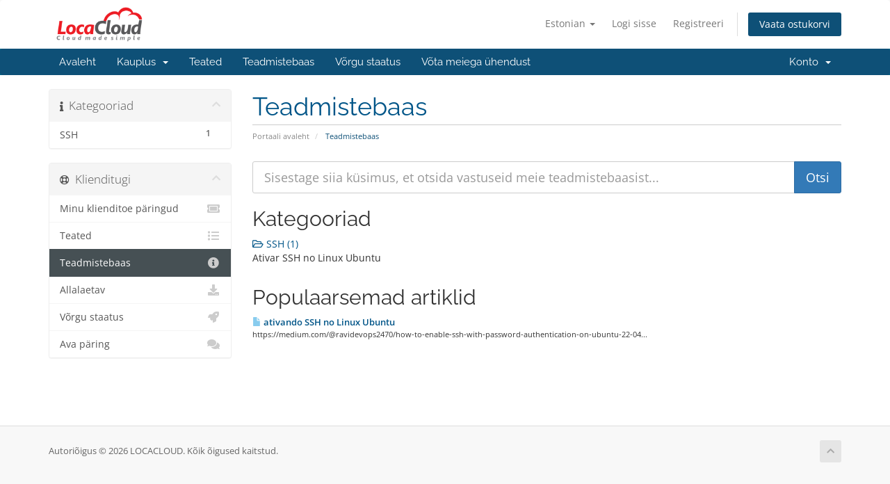

--- FILE ---
content_type: text/html; charset=utf-8
request_url: https://www.locacloud.com.br/painel/index.php?rp=%2Fknowledgebase&language=estonian
body_size: 32857
content:
<!DOCTYPE html>
<html lang="en">
<head>
    <meta charset="utf-8" />
    <meta http-equiv="X-UA-Compatible" content="IE=edge">
    <meta name="viewport" content="width=device-width, initial-scale=1">
    <title>Teadmistebaas - LOCACLOUD</title>

    <!-- Styling -->
<link href="/painel/assets/fonts/css/open-sans-family.css" rel="stylesheet" type="text/css" />
<link href="/painel/assets/fonts/css/raleway-family.css" rel="stylesheet" type="text/css" />
<link href="/painel/templates/six/css/all.min.css?v=d575d5" rel="stylesheet">
<link href="/painel/assets/css/fontawesome-all.min.css" rel="stylesheet">
<link href="/painel/templates/six/css/custom.css" rel="stylesheet">

<!-- HTML5 Shim and Respond.js IE8 support of HTML5 elements and media queries -->
<!-- WARNING: Respond.js doesn't work if you view the page via file:// -->
<!--[if lt IE 9]>
  <script src="https://oss.maxcdn.com/libs/html5shiv/3.7.0/html5shiv.js"></script>
  <script src="https://oss.maxcdn.com/libs/respond.js/1.4.2/respond.min.js"></script>
<![endif]-->

<script type="text/javascript">
    var csrfToken = '8445be7c5d96b75a1f83b3e266d33e2c8c08904a',
        markdownGuide = 'Markdown\'i juhend',
        locale = 'en',
        saved = 'salvestatud',
        saving = 'automaatne salvestamine',
        whmcsBaseUrl = "/painel";
    </script>
<script src="/painel/templates/six/js/scripts.min.js?v=d575d5"></script>


    <script type="text/javascript">

var _gaq = _gaq || [];
_gaq.push(['_setAccount', 'G-YYME3CVG0C']);
_gaq.push(['_setDomainName', 'locacloud.com.br']);
_gaq.push(['_trackPageview']);

(function() {
var ga = document.createElement('script'); ga.type = 'text/javascript'; ga.async = true;
ga.src = ('https:' == document.location.protocol ? 'https://ssl' : 'http://www') + '.google-analytics.com/ga.js';
var s = document.getElementsByTagName('script')[0]; s.parentNode.insertBefore(ga, s);
})();

</script>



</head>
<body data-phone-cc-input="1">


<section id="header">
    <div class="container">
        <ul class="top-nav">
                            <li>
                    <a href="#" class="choose-language" data-toggle="popover" id="languageChooser">
                        Estonian
                        <b class="caret"></b>
                    </a>
                    <div id="languageChooserContent" class="hidden">
                        <ul>
                                                            <li>
                                    <a href="/painel/index.php?rp=%2Fknowledgebase&language=arabic">العربية</a>
                                </li>
                                                            <li>
                                    <a href="/painel/index.php?rp=%2Fknowledgebase&language=azerbaijani">Azerbaijani</a>
                                </li>
                                                            <li>
                                    <a href="/painel/index.php?rp=%2Fknowledgebase&language=catalan">Català</a>
                                </li>
                                                            <li>
                                    <a href="/painel/index.php?rp=%2Fknowledgebase&language=chinese">中文</a>
                                </li>
                                                            <li>
                                    <a href="/painel/index.php?rp=%2Fknowledgebase&language=croatian">Hrvatski</a>
                                </li>
                                                            <li>
                                    <a href="/painel/index.php?rp=%2Fknowledgebase&language=czech">Čeština</a>
                                </li>
                                                            <li>
                                    <a href="/painel/index.php?rp=%2Fknowledgebase&language=danish">Dansk</a>
                                </li>
                                                            <li>
                                    <a href="/painel/index.php?rp=%2Fknowledgebase&language=dutch">Nederlands</a>
                                </li>
                                                            <li>
                                    <a href="/painel/index.php?rp=%2Fknowledgebase&language=english">English</a>
                                </li>
                                                            <li>
                                    <a href="/painel/index.php?rp=%2Fknowledgebase&language=estonian">Estonian</a>
                                </li>
                                                            <li>
                                    <a href="/painel/index.php?rp=%2Fknowledgebase&language=farsi">Persian</a>
                                </li>
                                                            <li>
                                    <a href="/painel/index.php?rp=%2Fknowledgebase&language=french">Français</a>
                                </li>
                                                            <li>
                                    <a href="/painel/index.php?rp=%2Fknowledgebase&language=german">Deutsch</a>
                                </li>
                                                            <li>
                                    <a href="/painel/index.php?rp=%2Fknowledgebase&language=hebrew">עברית</a>
                                </li>
                                                            <li>
                                    <a href="/painel/index.php?rp=%2Fknowledgebase&language=hungarian">Magyar</a>
                                </li>
                                                            <li>
                                    <a href="/painel/index.php?rp=%2Fknowledgebase&language=italian">Italiano</a>
                                </li>
                                                            <li>
                                    <a href="/painel/index.php?rp=%2Fknowledgebase&language=macedonian">Macedonian</a>
                                </li>
                                                            <li>
                                    <a href="/painel/index.php?rp=%2Fknowledgebase&language=norwegian">Norwegian</a>
                                </li>
                                                            <li>
                                    <a href="/painel/index.php?rp=%2Fknowledgebase&language=portuguese-br">Português</a>
                                </li>
                                                            <li>
                                    <a href="/painel/index.php?rp=%2Fknowledgebase&language=portuguese-pt">Português</a>
                                </li>
                                                            <li>
                                    <a href="/painel/index.php?rp=%2Fknowledgebase&language=romanian">Română</a>
                                </li>
                                                            <li>
                                    <a href="/painel/index.php?rp=%2Fknowledgebase&language=russian">Русский</a>
                                </li>
                                                            <li>
                                    <a href="/painel/index.php?rp=%2Fknowledgebase&language=spanish">Español</a>
                                </li>
                                                            <li>
                                    <a href="/painel/index.php?rp=%2Fknowledgebase&language=swedish">Svenska</a>
                                </li>
                                                            <li>
                                    <a href="/painel/index.php?rp=%2Fknowledgebase&language=turkish">Türkçe</a>
                                </li>
                                                            <li>
                                    <a href="/painel/index.php?rp=%2Fknowledgebase&language=ukranian">Українська</a>
                                </li>
                                                    </ul>
                    </div>
                </li>
                                        <li>
                    <a href="/painel/clientarea.php">Logi sisse</a>
                </li>
                                    <li>
                        <a href="/painel/register.php">Registreeri</a>
                    </li>
                                <li class="primary-action">
                    <a href="/painel/cart.php?a=view" class="btn">
                        Vaata ostukorvi
                    </a>
                </li>
                                </ul>

                    <a href="/painel/index.php" class="logo"><img src="/painel/assets/img/logo.png" alt="LOCACLOUD"></a>
        
    </div>
</section>

<section id="main-menu">

    <nav id="nav" class="navbar navbar-default navbar-main" role="navigation">
        <div class="container">
            <!-- Brand and toggle get grouped for better mobile display -->
            <div class="navbar-header">
                <button type="button" class="navbar-toggle" data-toggle="collapse" data-target="#primary-nav">
                    <span class="sr-only">Lülitage navigeerimine</span>
                    <span class="icon-bar"></span>
                    <span class="icon-bar"></span>
                    <span class="icon-bar"></span>
                </button>
            </div>

            <!-- Collect the nav links, forms, and other content for toggling -->
            <div class="collapse navbar-collapse" id="primary-nav">

                <ul class="nav navbar-nav">

                        <li menuItemName="Home" class="" id="Primary_Navbar-Home">
        <a href="/painel/index.php">
                        Avaleht
                                </a>
            </li>
    <li menuItemName="Store" class="dropdown" id="Primary_Navbar-Store">
        <a class="dropdown-toggle" data-toggle="dropdown" href="#">
                        Kauplus
                        &nbsp;<b class="caret"></b>        </a>
                    <ul class="dropdown-menu">
                            <li menuItemName="Browse Products Services" id="Primary_Navbar-Store-Browse_Products_Services">
                    <a href="/painel/index.php?rp=/store">
                                                Sirvi kõiki
                                            </a>
                </li>
                            <li menuItemName="Shop Divider 1" class="nav-divider" id="Primary_Navbar-Store-Shop_Divider_1">
                    <a href="">
                                                -----
                                            </a>
                </li>
                            <li menuItemName="Cloud Server Windows" id="Primary_Navbar-Store-Cloud_Server_Windows">
                    <a href="/painel/index.php?rp=/store/cloud-server">
                                                Cloud Server Windows
                                            </a>
                </li>
                            <li menuItemName="Cloud Server Linux" id="Primary_Navbar-Store-Cloud_Server_Linux">
                    <a href="/painel/index.php?rp=/store/lcx-container-teste">
                                                Cloud Server Linux
                                            </a>
                </li>
                            <li menuItemName="Hospedagem cPanel" id="Primary_Navbar-Store-Hospedagem_cPanel">
                    <a href="/painel/index.php?rp=/store/hospedagem-cpanel">
                                                Hospedagem cPanel
                                            </a>
                </li>
                            <li menuItemName="Colocation " id="Primary_Navbar-Store-Colocation_">
                    <a href="/painel/index.php?rp=/store/colocation">
                                                Colocation 
                                            </a>
                </li>
                            <li menuItemName="Servidores Dedicados " id="Primary_Navbar-Store-Servidores_Dedicados_">
                    <a href="/painel/index.php?rp=/store/servidores-dedicados">
                                                Servidores Dedicados 
                                            </a>
                </li>
                            <li menuItemName="LOJA VIRTUAL" id="Primary_Navbar-Store-LOJA_VIRTUAL">
                    <a href="/painel/index.php?rp=/store/loja-virtual">
                                                LOJA VIRTUAL
                                            </a>
                </li>
                            <li menuItemName="MARKETPLACE" id="Primary_Navbar-Store-MARKETPLACE">
                    <a href="/painel/index.php?rp=/store/marketplace">
                                                MARKETPLACE
                                            </a>
                </li>
                            <li menuItemName="Revenda de Hospedagem Plesk" id="Primary_Navbar-Store-Revenda_de_Hospedagem_Plesk">
                    <a href="/painel/index.php?rp=/store/revenda-de-hospedagem-plesk">
                                                Revenda de Hospedagem Plesk
                                            </a>
                </li>
                            <li menuItemName="DEVOPS" id="Primary_Navbar-Store-DEVOPS">
                    <a href="/painel/index.php?rp=/store/devops">
                                                DEVOPS
                                            </a>
                </li>
                            <li menuItemName="NextCloud" id="Primary_Navbar-Store-NextCloud">
                    <a href="/painel/index.php?rp=/store/nextcloud">
                                                NextCloud
                                            </a>
                </li>
                            <li menuItemName="GPU Cloud Server" id="Primary_Navbar-Store-GPU_Cloud_Server">
                    <a href="/painel/index.php?rp=/store/gpu-cloud-server">
                                                GPU Cloud Server
                                            </a>
                </li>
                            <li menuItemName="Kubernetes" id="Primary_Navbar-Store-Kubernetes">
                    <a href="/painel/index.php?rp=/store/kubernetes">
                                                Kubernetes
                                            </a>
                </li>
                            <li menuItemName="N8N Cloud" id="Primary_Navbar-Store-N8N_Cloud">
                    <a href="/painel/index.php?rp=/store/n8n-cloud">
                                                N8N Cloud
                                            </a>
                </li>
                            <li menuItemName="DeepSeek Cloud" id="Primary_Navbar-Store-DeepSeek_Cloud">
                    <a href="/painel/index.php?rp=/store/deepseek-cloud">
                                                DeepSeek Cloud
                                            </a>
                </li>
                            <li menuItemName="WireGuard Cloud" id="Primary_Navbar-Store-WireGuard_Cloud">
                    <a href="/painel/index.php?rp=/store/wireguard-cloud">
                                                WireGuard Cloud
                                            </a>
                </li>
                            <li menuItemName="Easy Panel" id="Primary_Navbar-Store-Easy_Panel">
                    <a href="/painel/index.php?rp=/store/easy-panel">
                                                Easy Panel
                                            </a>
                </li>
                            <li menuItemName="Virtual Fortigate" id="Primary_Navbar-Store-Virtual_Fortigate">
                    <a href="/painel/index.php?rp=/store/virtual-fortigate">
                                                Virtual Fortigate
                                            </a>
                </li>
                            <li menuItemName="Hibrid Network" id="Primary_Navbar-Store-Hibrid_Network">
                    <a href="/painel/index.php?rp=/store/hibrid-network">
                                                Hibrid Network
                                            </a>
                </li>
                            <li menuItemName="Mail Pro" id="Primary_Navbar-Store-Mail_Pro">
                    <a href="/painel/index.php?rp=/store/mail-pro">
                                                Mail Pro
                                            </a>
                </li>
                        </ul>
            </li>
    <li menuItemName="Announcements" class="" id="Primary_Navbar-Announcements">
        <a href="/painel/index.php?rp=/announcements">
                        Teated
                                </a>
            </li>
    <li menuItemName="Knowledgebase" class="" id="Primary_Navbar-Knowledgebase">
        <a href="/painel/index.php?rp=/knowledgebase">
                        Teadmistebaas
                                </a>
            </li>
    <li menuItemName="Network Status" class="" id="Primary_Navbar-Network_Status">
        <a href="/painel/serverstatus.php">
                        Võrgu staatus
                                </a>
            </li>
    <li menuItemName="Contact Us" class="" id="Primary_Navbar-Contact_Us">
        <a href="/painel/contact.php">
                        Võta meiega ühendust
                                </a>
            </li>

                </ul>

                <ul class="nav navbar-nav navbar-right">

                        <li menuItemName="Account" class="dropdown" id="Secondary_Navbar-Account">
        <a class="dropdown-toggle" data-toggle="dropdown" href="#">
                        Konto
                        &nbsp;<b class="caret"></b>        </a>
                    <ul class="dropdown-menu">
                            <li menuItemName="Login" id="Secondary_Navbar-Account-Login">
                    <a href="/painel/clientarea.php">
                                                Logi sisse
                                            </a>
                </li>
                            <li menuItemName="Register" id="Secondary_Navbar-Account-Register">
                    <a href="/painel/register.php">
                                                Registreeri
                                            </a>
                </li>
                            <li menuItemName="Divider" class="nav-divider" id="Secondary_Navbar-Account-Divider">
                    <a href="">
                                                -----
                                            </a>
                </li>
                            <li menuItemName="Forgot Password?" id="Secondary_Navbar-Account-Forgot_Password?">
                    <a href="/painel/index.php?rp=/password/reset">
                                                Unustasid salasõna?
                                            </a>
                </li>
                        </ul>
            </li>

                </ul>

            </div><!-- /.navbar-collapse -->
        </div>
    </nav>

</section>



<section id="main-body">
    <div class="container">
        <div class="row">

                                    <div class="col-md-9 pull-md-right">
                    <div class="header-lined">
    <h1>Teadmistebaas</h1>
    <ol class="breadcrumb">
            <li>
            <a href="https://www.locacloud.com.br/painel">            Portaali avaleht
            </a>        </li>
            <li class="active">
                        Teadmistebaas
                    </li>
    </ol>
</div>
                </div>
                        <div class="col-md-3 pull-md-left sidebar">
                    <div menuItemName="Support Knowledgebase Categories" class="panel panel-sidebar panel-sidebar hidden-sm hidden-xs">
        <div class="panel-heading">
            <h3 class="panel-title">
                <i class="fas fa-info"></i>&nbsp;                Kategooriad
                                <i class="fas fa-chevron-up panel-minimise pull-right"></i>
            </h3>
        </div>
                            <div class="list-group">
                                                            <a menuItemName="Support Knowledgebase Category 1"
                           href="/painel/index.php?rp=/knowledgebase/1/SSH"
                           class="list-group-item"
                                                                                                                                       id="Primary_Sidebar-Support_Knowledgebase_Categories-Support_Knowledgebase_Category_1"
                        >
                            <span class="badge">1</span>                                                                                    <div class="truncate">SSH</div>
                        </a>
                                                </div>
                    </div>
                    <div class="panel hidden-lg hidden-md panel-default">
            <div class="panel-heading">
                <h3 class="panel-title">
                    <i class="fas fa-info"></i>&nbsp;                    Kategooriad
                                    </h3>
            </div>
            <div class="panel-body">
                <form role="form">
                    <select class="form-control" onchange="selectChangeNavigate(this)">
                                                    <option menuItemName="Support Knowledgebase Category 1" value="/painel/index.php?rp=/knowledgebase/1/SSH" class="list-group-item" >
                                <div class="truncate">SSH</div>
                                (1)                            </option>
                                            </select>
                </form>
            </div>
                    </div>
                </div>
                <!-- Container for main page display content -->
        <div class="col-md-9 pull-md-right main-content">
            

<form role="form" method="post" action="/painel/index.php?rp=/knowledgebase/search">
<input type="hidden" name="token" value="8445be7c5d96b75a1f83b3e266d33e2c8c08904a" />
    <div class="input-group input-group-lg kb-search">
        <input type="text" id="inputKnowledgebaseSearch" name="search" class="form-control" placeholder="Sisestage siia küsimus, et otsida vastuseid meie teadmistebaasist..." />
        <span class="input-group-btn">
            <input type="submit" id="btnKnowledgebaseSearch" class="btn btn-primary btn-input-padded-responsive" value="Otsi" />
        </span>
    </div>
</form>

<h2>Kategooriad</h2>

    <div class="row kbcategories">
                    <div class="col-sm-4">
                <a href="/painel/index.php?rp=/knowledgebase/1/SSH">
                    <i class="far fa-folder-open"></i>
                    SSH (1)
                </a>
                                <p>Ativar SSH no Linux Ubuntu </p>
            </div>
                        </div>


    <h2>Populaarsemad artiklid</h2>

    <div class="kbarticles">
                    <a href="/painel/index.php?rp=/knowledgebase/1/ativando-SSH-no-Linux-Ubuntu.html">
                <span class="glyphicon glyphicon-file"></span>&nbsp;ativando SSH no Linux Ubuntu
            </a>
                        <p>https://medium.com/@ravidevops2470/how-to-enable-ssh-with-password-authentication-on-ubuntu-22-04...</p>
            </div>



                </div><!-- /.main-content -->
                                    <div class="col-md-3 pull-md-left sidebar sidebar-secondary">
                            <div menuItemName="Support" class="panel panel-sidebar panel-sidebar">
        <div class="panel-heading">
            <h3 class="panel-title">
                <i class="far fa-life-ring"></i>&nbsp;                Klienditugi
                                <i class="fas fa-chevron-up panel-minimise pull-right"></i>
            </h3>
        </div>
                            <div class="list-group">
                                                            <a menuItemName="Support Tickets"
                           href="/painel/supporttickets.php"
                           class="list-group-item"
                                                                                                                                       id="Secondary_Sidebar-Support-Support_Tickets"
                        >
                                                                                    <i class="fas fa-ticket-alt fa-fw sidebar-menu-item-icon"></i>                            Minu klienditoe päringud
                        </a>
                                                                                <a menuItemName="Announcements"
                           href="/painel/index.php?rp=/announcements"
                           class="list-group-item"
                                                                                                                                       id="Secondary_Sidebar-Support-Announcements"
                        >
                                                                                    <i class="fas fa-list fa-fw sidebar-menu-item-icon"></i>                            Teated
                        </a>
                                                                                <a menuItemName="Knowledgebase"
                           href="/painel/index.php?rp=/knowledgebase"
                           class="list-group-item active"
                                                                                                                                       id="Secondary_Sidebar-Support-Knowledgebase"
                        >
                                                                                    <i class="fas fa-info-circle fa-fw sidebar-menu-item-icon"></i>                            Teadmistebaas
                        </a>
                                                                                <a menuItemName="Downloads"
                           href="/painel/index.php?rp=/download"
                           class="list-group-item"
                                                                                                                                       id="Secondary_Sidebar-Support-Downloads"
                        >
                                                                                    <i class="fas fa-download fa-fw sidebar-menu-item-icon"></i>                            Allalaetav
                        </a>
                                                                                <a menuItemName="Network Status"
                           href="/painel/serverstatus.php"
                           class="list-group-item"
                                                                                                                                       id="Secondary_Sidebar-Support-Network_Status"
                        >
                                                                                    <i class="fas fa-rocket fa-fw sidebar-menu-item-icon"></i>                            Võrgu staatus
                        </a>
                                                                                <a menuItemName="Open Ticket"
                           href="/painel/submitticket.php"
                           class="list-group-item"
                                                                                                                                       id="Secondary_Sidebar-Support-Open_Ticket"
                        >
                                                                                    <i class="fas fa-comments fa-fw sidebar-menu-item-icon"></i>                            Ava päring
                        </a>
                                                </div>
                    </div>
                        </div>
                            <div class="clearfix"></div>
        </div>
    </div>
</section>

<section id="footer">
    <div class="container">
        <a href="#" class="back-to-top"><i class="fas fa-chevron-up"></i></a>
        <p>Autoriõigus &copy; 2026 LOCACLOUD. Kõik õigused kaitstud.</p>
    </div>
</section>

<div id="fullpage-overlay" class="hidden">
    <div class="outer-wrapper">
        <div class="inner-wrapper">
            <img src="/painel/assets/img/overlay-spinner.svg">
            <br>
            <span class="msg"></span>
        </div>
    </div>
</div>

<div class="modal system-modal fade" id="modalAjax" tabindex="-1" role="dialog" aria-hidden="true">
    <div class="modal-dialog">
        <div class="modal-content panel-primary">
            <div class="modal-header panel-heading">
                <button type="button" class="close" data-dismiss="modal">
                    <span aria-hidden="true">&times;</span>
                    <span class="sr-only">Sulge päring</span>
                </button>
                <h4 class="modal-title"></h4>
            </div>
            <div class="modal-body panel-body">
                Laeb…
            </div>
            <div class="modal-footer panel-footer">
                <div class="pull-left loader">
                    <i class="fas fa-circle-notch fa-spin"></i>
                    Laeb…
                </div>
                <button type="button" class="btn btn-default" data-dismiss="modal">
                    Sulge päring
                </button>
                <button type="button" class="btn btn-primary modal-submit">
                    Saada
                </button>
            </div>
        </div>
    </div>
</div>

<form action="#" id="frmGeneratePassword" class="form-horizontal">
    <div class="modal fade" id="modalGeneratePassword">
        <div class="modal-dialog">
            <div class="modal-content panel-primary">
                <div class="modal-header panel-heading">
                    <button type="button" class="close" data-dismiss="modal" aria-label="Close"><span aria-hidden="true">&times;</span></button>
                    <h4 class="modal-title">
                        Parooli genereerimine
                    </h4>
                </div>
                <div class="modal-body">
                    <div class="alert alert-danger hidden" id="generatePwLengthError">
                        Palun sisestage parooli pikkuse jaoks number vahemikus 8 kuni 64
                    </div>
                    <div class="form-group">
                        <label for="generatePwLength" class="col-sm-4 control-label">Parooli pikkus</label>
                        <div class="col-sm-8">
                            <input type="number" min="8" max="64" value="12" step="1" class="form-control input-inline input-inline-100" id="inputGeneratePasswordLength">
                        </div>
                    </div>
                    <div class="form-group">
                        <label for="generatePwOutput" class="col-sm-4 control-label">Genereeritud parool</label>
                        <div class="col-sm-8">
                            <input type="text" class="form-control" id="inputGeneratePasswordOutput">
                        </div>
                    </div>
                    <div class="row">
                        <div class="col-sm-8 col-sm-offset-4">
                            <button type="submit" class="btn btn-default btn-sm">
                                <i class="fas fa-plus fa-fw"></i>
                                Uue parooli loomine
                            </button>
                            <button type="button" class="btn btn-default btn-sm copy-to-clipboard" data-clipboard-target="#inputGeneratePasswordOutput">
                                <img src="/painel/assets/img/clippy.svg" alt="Copy to clipboard" width="15">
                                Kopeeri
                            </button>
                        </div>
                    </div>
                </div>
                <div class="modal-footer">
                    <button type="button" class="btn btn-default" data-dismiss="modal">
                        Sulge päring
                    </button>
                    <button type="button" class="btn btn-primary" id="btnGeneratePasswordInsert" data-clipboard-target="#inputGeneratePasswordOutput">
                        Kopeerige lõikelauale ja sisestage
                    </button>
                </div>
            </div>
        </div>
    </div>
</form>



</body>
</html>
